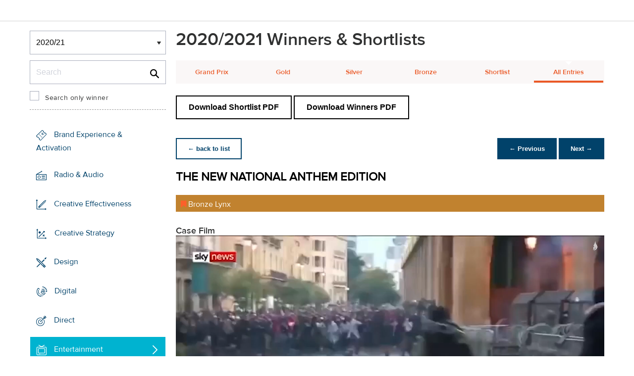

--- FILE ---
content_type: text/html;charset=UTF-8
request_url: https://www2.dubailynx.com/winners/2020_2021/entertainment/entry.cfm?entryid=2199&award=101&order=6&direction=1
body_size: 33469
content:
<!doctype html>
<head>
<meta charset="UTF-8">
<meta http-equiv="X-UA-Compatible" content="IE=edge">
<title>Dubai Lynx 2023</title>
<!-- <meta name="viewport" content="width=device-width, initial-scale=1"> -->
<meta name="viewport" content="width=device-width, initial-scale=1, minimum-scale=1, maximum-scale=1" />
<meta http-equiv="Accept-CH" content="DPR, Width, Viewport-Width">
<meta property="og:title" content="Dubai Lynx - International Festival of Creativity" />
<meta property="og:type" content="article" />
<meta property="og:url" content="http://www2.dubailynx.com/winners/2020_2021/entertainment/entry.cfm?entryid=2199&award=101&order=6&direction=1" />
<meta property="og:image" content="http://www2.dubailynx.com/assets/images/logo_opengraph.png" />
<meta property="og:site_name" content="Dubai Lynx - International Festival of Creativity" />
<link rel="stylesheet" href="/assets/font-awesome/css/font-awesome.min.css">
<!--[if IE 7]>
<link rel="stylesheet" href="/assets/scss/global/font-awesome/css/font-awesome-ie7.min.css">
<![endif]-->
<!--[if (gt IE 8) | (IEMobile)]><!-->
<link rel="stylesheet" href="/assets/grid/assets/stylesheets/unsemantic-grid-responsive.css" />
<!--<![endif]-->
<link rel="stylesheet" href="https://awards.dubailynx.com/layouts/assets/css/dl3-styles.min.css?v=1.4341">
<link rel="stylesheet" href="/assets/stylesheets/base.min.css?v=1.4341">
<!--[if gte IE 8]>
<link rel="stylesheet" href="/assets/stylesheets/ie8.min.css">
<![endif]-->
<script src="https://code.jquery.com/jquery-3.6.0.min.js" integrity="sha256-/xUj+3OJU5yExlq6GSYGSHk7tPXikynS7ogEvDej/m4=" crossorigin="anonymous"></script>
<script src="https://code.jquery.com/ui/1.13.2/jquery-ui.min.js" integrity="sha256-lSjKY0/srUM9BE3dPm+c4fBo1dky2v27Gdjm2uoZaL0=" crossorigin="anonymous"></script>
<link rel="stylesheet" href="https://code.jquery.com/ui/1.12.1/themes/base/jquery-ui.css">
<script type="text/javascript">var festival_ident = "dubai"; var festival_name = "Dubai Lynx";</script>
<meta name="google-site-verification" content="UXCfXPKsH7fJqa6cxrW69z0GwtjyPZ-rMJULImjtlHs" />
<!-- Google Tag Manager -->
<script>(function(w,d,s,l,i){w[l]=w[l]||[];w[l].push({'gtm.start':
new Date().getTime(),event:'gtm.js'});var f=d.getElementsByTagName(s)[0],
j=d.createElement(s),dl=l!='dataLayer'?'&l='+l:'';j.async=true;j.src=
'https://www.googletagmanager.com/gtm.js?id='+i+dl;f.parentNode.insertBefore(j,f);
})(window,document,'script','dataLayer','GTM-NBLJ');</script>
<!-- End Google Tag Manager -->
<script>var dispatch_base_url = ""</script>
<script src="/assets/javascripts/modernizr-2.6.2.min.js"></script>
</head>
<body>
<!-- Google Tag Manager (noscript) -->
<noscript><iframe src="https://www.googletagmanager.com/ns.html?id=GTM-NBLJ"
height="0" width="0" style="display:none;visibility:hidden"></iframe></noscript>
<!-- End Google Tag Manager (noscript) -->
<!--[if lt IE 8]>
<div class="blackout">
<p class="browsehappy">You are using an <strong>outdated</strong> browser. Please <a href="http://browsehappy.com/">upgrade your browser</a> to improve your experience.</p>
</div>
<![endif]-->
<div id="page"> 
<div class="site-container clearfix">
<!-- content -->
<!-- integrated from brochure -->
<header data-header class="[ c-header ]" >
<div data-header-inner class="[ c-header__inner ]">
<nav data-header-nav class="[ c-header__nav ]">
<div class="[ c-header__logo ]">
<a href="/" class="[ c-logo ]">
<img src='/assets/images/Dubai_Lynx_logo_no_date.png' class='[ c-logo__img c-logo__img--mobile ]' alt='' />
<img src='/assets/images/Dubai_Lynx_logo_no_date.png' class='[ c-logo__img c-logo__img--desktop ]' alt='' />
</a>
</div>
</nav>
</div>
</header>
<div class=" grid-container page-spacing mob-spacing">
<div class="grid-25 c-list c-list--space c-list--top">
<div class="subNav-wrap">
<form action="#" class="[ e-form ] winners-mob-menu">
<fieldset>
<legend class="[ u-hidden-visually ]">
<span class="[ e-form__legend-text ]">
Winners & Shortlists
</span>
</legend>
<div class="[ e-form__item ] u-padding-top-small u-padding-bottom-small " data-form-list="">
<div class="[ e-form__field e-form__field--select ]" data-form-field-wrapper="">
<label class="[ u-hidden-visually ]" for="yearselect">
Winners
</label>
<div class="[ e-form__field-select ]">
<select class="[ e-form__input ] sectionNavMobileSub" data-form-field="" name="yearselect" id="yearselect" onchange="fSectionNavSub(this)">
<option value="" selected="" disabled="">
Winners & Shortlists
</option>
<option value="/winners/2022/" >
2022
</option>	
<option value="/winners/2020_2021/" selected>
2020/21
</option>	
<option value="/winners/2019/" >
2019
</option>	
<option value="/winners/2018/" >
2018
</option>	
<option value="/winners/2017/" >
2017
</option>	
<option value="/winners/2016/" >
2016
</option>	
<option value="/winners/2015/" >
2015
</option>	
<option value="/winners/2014/" >
2014
</option>	
<option value="/winners/2013/" >
2013
</option>	
<option value="/winners/2012/" >
2012
</option>	
<option value="/winners/2011/" >
2011
</option>	
<option value="/winners/2010/" >
2010
</option>	
<option value="/winners/2009/" >
2009
</option>	
<option value="/winners/2008/" >
2008
</option>	
<option value="/winners/2007/" >
2007
</option>	
</select>
</div>
</div>
</div>
</fieldset>
</form>
<div class="u-margin-bottom-small desktop-only-show">
<div class="searchForm clearfix">
<form 
action="index.cfm" 
id="searchForm" 
name="searchForm" 
method="GET" 
class="e-form e-form--checkbox e-form--label-sm-font">
<div class=" c-filter__item e-form__item u-padding-bottom-tiny u-padding-top-none">
<div class=" e-form__field e-form__field--no-label " >
<label class=" e-form__label " for="input-search-1">Search</label>
<div class=" e-form__icon e-form__icon--search " >
<input class="input-fullWidth e-form__input " id="input-search-1" type="text" name="keywords" placeholder="Search" value="" maxlength="25">
</div>
</div>
</div>
<div class="[ e-form__item ] checkbox">
<div class="[ e-form__field e-form__field--checkbox ]" data-form-field-wrapper="">
<input class="[ e-form__input ]" style="margin-top:0;" type="checkbox" id="winners_only" name="winners_only" value="1" class="" >
<label class="[ e-form__label ]" for="winners_only">
Search only winner
</label>
</div>
</div>
</form>
</div>
</div>
<nav class="subNav-desktop c-list__inner u-padding-top-small u-padding-right-none u-padding-left-none clearfix">
<ul class="subNav c-list__list o-layout o-layout--flush">
<li class="c-list__item o-list-inline__item o-layout__item">
<a href="/winners/2020_2021/promo" title="Brand Experience & Activation" class="icon-promo spacing c-list__link c-link--icon-small c-link-icon-hover c-link-icon-hover--radius u-padding-top-small u-padding-bottom-small ">Brand Experience & Activation</a>
</li>
<li class="c-list__item o-list-inline__item o-layout__item">
<a href="/winners/2020_2021/radio" title="Radio & Audio" class="icon-radio spacing c-list__link c-link--icon-small c-link-icon-hover c-link-icon-hover--radius u-padding-top-small u-padding-bottom-small ">Radio & Audio</a>
</li>
<li class="c-list__item o-list-inline__item o-layout__item">
<a href="/winners/2020_2021/effectiveness" title="Creative Effectiveness" class="icon-effectiveness spacing c-list__link c-link--icon-small c-link-icon-hover c-link-icon-hover--radius u-padding-top-small u-padding-bottom-small ">Creative Effectiveness</a>
</li>
<li class="c-list__item o-list-inline__item o-layout__item">
<a href="/winners/2020_2021/creative_strategy" title="Creative Strategy" class="icon-creative-strategy spacing c-list__link c-link--icon-small c-link-icon-hover c-link-icon-hover--radius u-padding-top-small u-padding-bottom-small ">Creative Strategy</a>
</li>
<li class="c-list__item o-list-inline__item o-layout__item">
<a href="/winners/2020_2021/design" title="Design" class="icon-design spacing c-list__link c-link--icon-small c-link-icon-hover c-link-icon-hover--radius u-padding-top-small u-padding-bottom-small ">Design</a>
</li>
<li class="c-list__item o-list-inline__item o-layout__item">
<a href="/winners/2020_2021/interactive" title="Digital" class="icon-cyber spacing c-list__link c-link--icon-small c-link-icon-hover c-link-icon-hover--radius u-padding-top-small u-padding-bottom-small ">Digital</a>
</li>
<li class="c-list__item o-list-inline__item o-layout__item">
<a href="/winners/2020_2021/direct" title="Direct" class="icon-direct spacing c-list__link c-link--icon-small c-link-icon-hover c-link-icon-hover--radius u-padding-top-small u-padding-bottom-small ">Direct</a>
</li>
<li class="c-list__item o-list-inline__item o-layout__item">
<a href="/winners/2020_2021/entertainment" title="Entertainment" class="icon-entertainment spacing c-list__link c-link--icon-small c-link-icon-hover c-link-icon-hover--radius u-padding-top-small u-padding-bottom-small c-link-icon-hover--active">Entertainment</a>
</li>
<li class="c-list__item o-list-inline__item o-layout__item">
<a href="/winners/2020_2021/film" title="Film" class="icon-film spacing c-list__link c-link--icon-small c-link-icon-hover c-link-icon-hover--radius u-padding-top-small u-padding-bottom-small ">Film</a>
</li>
<li class="c-list__item o-list-inline__item o-layout__item">
<a href="/winners/2020_2021/craft" title="Film Craft" class="icon-film-craft spacing c-list__link c-link--icon-small c-link-icon-hover c-link-icon-hover--radius u-padding-top-small u-padding-bottom-small ">Film Craft</a>
</li>
<li class="c-list__item o-list-inline__item o-layout__item">
<a href="/winners/2020_2021/glass" title="Glass: The Award For Change" class="icon-glass spacing c-list__link c-link--icon-small c-link-icon-hover c-link-icon-hover--radius u-padding-top-small u-padding-bottom-small ">Glass: The Award For Change</a>
</li>
<li class="c-list__item o-list-inline__item o-layout__item">
<a href="/winners/2020_2021/gp4g" title="Grand Prix For Good" class="icon-gp4g spacing c-list__link c-link--icon-small c-link-icon-hover c-link-icon-hover--radius u-padding-top-small u-padding-bottom-small ">Grand Prix For Good</a>
</li>
<li class="c-list__item o-list-inline__item o-layout__item">
<a href="/winners/2020_2021/health" title="Healthcare" class="icon-wellness spacing c-list__link c-link--icon-small c-link-icon-hover c-link-icon-hover--radius u-padding-top-small u-padding-bottom-small ">Healthcare</a>
</li>
<li class="c-list__item o-list-inline__item o-layout__item">
<a href="/winners/2020_2021/industry_craft" title="Industry Craft" class="icon-industry-craft spacing c-list__link c-link--icon-small c-link-icon-hover c-link-icon-hover--radius u-padding-top-small u-padding-bottom-small ">Industry Craft</a>
</li>
<li class="c-list__item o-list-inline__item o-layout__item">
<a href="/winners/2020_2021/integrated" title="Integrated" class="icon-integrated spacing c-list__link c-link--icon-small c-link-icon-hover c-link-icon-hover--radius u-padding-top-small u-padding-bottom-small ">Integrated</a>
</li>
<li class="c-list__item o-list-inline__item o-layout__item">
<a href="/winners/2020_2021/media" title="Media" class="icon-media spacing c-list__link c-link--icon-small c-link-icon-hover c-link-icon-hover--radius u-padding-top-small u-padding-bottom-small ">Media</a>
</li>
<li class="c-list__item o-list-inline__item o-layout__item">
<a href="/winners/2020_2021/mobile" title="Mobile" class="icon-mobile spacing c-list__link c-link--icon-small c-link-icon-hover c-link-icon-hover--radius u-padding-top-small u-padding-bottom-small ">Mobile</a>
</li>
<li class="c-list__item o-list-inline__item o-layout__item">
<a href="/winners/2020_2021/outdoor" title="Outdoor" class="icon-outdoor spacing c-list__link c-link--icon-small c-link-icon-hover c-link-icon-hover--radius u-padding-top-small u-padding-bottom-small ">Outdoor</a>
</li>
<li class="c-list__item o-list-inline__item o-layout__item">
<a href="/winners/2020_2021/pr" title="PR" class="icon-pr spacing c-list__link c-link--icon-small c-link-icon-hover c-link-icon-hover--radius u-padding-top-small u-padding-bottom-small ">PR</a>
</li>
<li class="c-list__item o-list-inline__item o-layout__item">
<a href="/winners/2020_2021/print" title="Print & Publishing" class="icon-publishing spacing c-list__link c-link--icon-small c-link-icon-hover c-link-icon-hover--radius u-padding-top-small u-padding-bottom-small ">Print & Publishing</a>
</li>
<li class="c-list__item o-list-inline__item o-layout__item">
<a href="/winners/2020_2021/special/" title="Special Awards" class="icon-award spacing c-list__link c-link--icon-small c-link-icon-hover c-link-icon-hover--radius u-padding-top-small u-padding-bottom-small ">Special Awards</a>
</li>
</ul>
</nav>
</div>
</div>
<div class="section-menu-mobile clearfix [ e-form__item ] " data-form-list="">
<div class="select-block clearfix [ e-form__field e-form__field--select ]" data-form-field-wrapper="">
<div class="mobile-grid-100 [ e-form__field-select ]">
<div class="[ e-form__field-select ]">
<select name="" id="" class="sectionNavMobile [ e-form__input ]" data-form-field="" onchange="fSectionNav(this)">
<option value="/winners/2020_2021/promo" >Brand Experience & Activation</option>
<option value="/winners/2020_2021/radio" >Radio & Audio</option>
<option value="/winners/2020_2021/effectiveness" >Creative Effectiveness</option>
<option value="/winners/2020_2021/creative_strategy" >Creative Strategy</option>
<option value="/winners/2020_2021/design" >Design</option>
<option value="/winners/2020_2021/interactive" >Digital</option>
<option value="/winners/2020_2021/direct" >Direct</option>
<option value="/winners/2020_2021/entertainment" >Entertainment</option>
<option value="/winners/2020_2021/film" >Film</option>
<option value="/winners/2020_2021/craft" >Film Craft</option>
<option value="/winners/2020_2021/glass" >Glass: The Award For Change</option>
<option value="/winners/2020_2021/gp4g" >Grand Prix For Good</option>
<option value="/winners/2020_2021/health" >Healthcare</option>
<option value="/winners/2020_2021/industry_craft" >Industry Craft</option>
<option value="/winners/2020_2021/integrated" >Integrated</option>
<option value="/winners/2020_2021/media" >Media</option>
<option value="/winners/2020_2021/mobile" >Mobile</option>
<option value="/winners/2020_2021/outdoor" >Outdoor</option>
<option value="/winners/2020_2021/pr" >PR</option>
<option value="/winners/2020_2021/print" >Print & Publishing</option>
<option value="/winners/2020_2021/special/" >Special Awards</option>
</select>
</div>
</div>
</div>
</div>
<div class="u-margin-bottom-small show-mobile-only search-bar">
<div class="searchForm clearfix">
<form
action="index.cfm"
id="searchForm"
name="searchForm"
method="GET"
class="e-form e-form--checkbox e-form--label-sm-font">
<div class=" c-filter__item e-form__item u-padding-bottom-tiny u-padding-top-none">
<div class=" e-form__field e-form__field--no-label " >
<label class=" e-form__label " for="input-search-2">Search</label>
<div class=" e-form__icon e-form__icon--search " >
<input class="input-fullWidth e-form__input " id="input-search-2" type="text" name="keywords" placeholder="Search" value="" maxlength="255">
</div>
</div>
</div>
<div class="[ e-form__item ] checkbox">
<div class="[ e-form__field e-form__field--checkbox ]" data-form-field-wrapper="">
<input class="[ e-form__input ]" style="margin-top:0;" type="checkbox" id="winners_only-1" name="winners_only-1" value="1" class="" >
<label class="[ e-form__label ]" for="winners_only-1">
Search only winner
</label>
</div>
</div>
</form>
</div>
</div>
<div class="grid-75 winners">
<div class="clearfix">
<div class="grid-100">
<div class="heading-intro intro-block clearfix">
<h1 class="heading">2020/2021 Winners &amp; Shortlists</h1>
</div>
</div>
</div>
<div class="section-menu-mobile clearfix">
<div class="select-block clearfix">
<div class="mobile-grid-100 [ e-form__item ]" data-form-list="">
<div class="[ e-form__field e-form__field--select ]" data-form-field-wrapper="">
<label class="[ u-hidden-visually ]" for="input-name-5">
Winners
</label>
<div class="[ e-form__field-select ]">
<select data-form-field="" name="input-name-5" id="input-name-5" class="[ e-form__input ] sectionNavMobileSub dropdown-style show-menu-arrow" onchange="fSectionNavSub(this)">
<option value="index.cfm?award=1" >Grand Prix</option>
<option value="index.cfm?award=2">Gold</option>
<option value="index.cfm?award=3">Silver</option>
<option value="index.cfm?award=4">Bronze</option>
<option value="index.cfm?award=99" >Shortlist</option>
<option value="index.cfm?award=101" selected>All Entries</option>
</select>
</div>
</div>
</div>
</div>
</div>
<div class="grid-100 winnersHeader clearfix">
<div class="hide-mobile-only clearfix section-menu winners-tabs u-margin-bottom-small">
<div class="grid section-6"><a href="index.cfm?award=1" class="">Grand Prix</a></div>
<div class="grid section-6"><a href="index.cfm?award=2" class="">Gold</a></div>
<div class="grid section-6"><a href="index.cfm?award=3" class="">Silver</a></div>
<div class="grid section-6"><a href="index.cfm?award=4" class="">Bronze</a></div>
<div class="grid section-6"><a class="" href="index.cfm?award=99">Shortlist</a></div>
<div class="grid section-6"><a href="index.cfm?award=101" class="last_nav_item active">All Entries</a></div>
</div>
</div>
<div class="grid-100 clearfix">
<div class="pdfBar u-margin-top-small u-margin-bottom-small clearfix">
<a class="c-btn c-btn--ghost-secondary" href="https://d2tlfce4un01ic.cloudfront.net/dubai/downloads/previous_winners/Dubai_Lynx_2020_2021_Entertainment_Shortlist.pdf" target="_blank">
Download Shortlist PDF
</a>
<a class="c-btn c-btn--ghost-secondary" href="https://d2tlfce4un01ic.cloudfront.net/dubai/downloads/previous_winners/Dubai_Lynx_2020_2021_Entertainment_Winners.pdf" target="_blank">
Download Winners PDF
</a>
</div>
</div>
<div class="grid-100 module-block clearfix">
<div class="clearfix">
<div class="pagingBar btn-group bottomSpace top-space u-margin-bottom clearfix">
<div class="first-child pull-left"><a class="c-btn c-btn--small c-btn--ghost-primary" href="index.cfm?award=101" title="back to list"> &larr; back to list</a></div>
<div class="pull-right">
<a class="c-btn c-btn--small c-btn--primary btnLeft" href="entry.cfm?entryid=282&amp;award=101&amp;keywords=&amp;order=6&amp;direction=1">&larr; Previous</a>
<a class="c-btn c-btn--small c-btn--primary btnRight" href="entry.cfm?entryid=2218&amp;award=101&amp;keywords=&amp;order=6&amp;direction=1">Next &rarr;</a>
</div>
</div>
</div>
<div class="clearfix">
<div class="heading_container_winners clearfix">
<h2 class="winnersTitle">THE NEW NATIONAL ANTHEM EDITION</h2>
<div class="clearfix">
<div class="list_prize_bronze heading_prize"><i class="fa fa-bookmark"></i> Bronze Lynx</div>
</div>
</div>
<h3 class="winners-subtitle" style="margin-bottom:0;">Case Film</h3>
<video width="100%" controls controlsList="nodownload" class="winners-media">
<source src="https://ascentialcdn.filespin.io/api/v1/video/176ef9e140b24890a6459ca7468924a8/1080p-wm-video.mp4" type="video/mp4">
</video>
<h3 class="winners-subtitle" style="margin-bottom:0;
margin-top:10px;">Presentation Image</h3>
<script type="text/javascript" src="/assets/javascripts/seadragon/seadragon-min.js"></script>
<script type="text/javascript" src="/assets/javascripts/seadragon/zoomnaut.ipad.min.js"></script>
<div class="video-container video-container-4x3 win_media_container">
<div id="SeaDragonContainer" style="width:100%;height:450px;" class="winners-media"></div>
</div>
<script type="text/javascript">
var viewer = null;
function init() {
viewer = new Seadragon.Viewer("SeaDragonContainer");
viewer.openDzi("https://ascentialcdn.filespin.io/zoomclf/images-jpeg.lionsfestivals.com/dl2020/c8c6740edd11421a865cb32fe8388c56/deepzoom/deepzoom.xml");
}
Seadragon.Utils.addEvent(window, "load", init);
</script>
<script type="text/javascript">
$(document).ready(function(){
$('.winners-media').bind('contextmenu',function() { return false; });
});
</script>
<table border="0" cellspacing="0" cellpadding="0" class="thless-table c-table c-table--hover">
<tr><td class="win_label" valign="top">Brand</td><td class="win_credit">AN-NAHAR</td></tr>
<tr><td class="win_label" valign="top">Product/Service</td><td class="win_credit">NEWSPAPER</td></tr>
<tr><td class="win_label" valign="top">Entrant</td><td class="win_credit">IMPACT BBDO Dubai, UNITED ARAB EMIRATES</td></tr>
<tr><td class="win_label" valign="top">Category</td><td class="win_credit">Promotional Content for Publishers and Networks</td></tr>
<tr>
<td class="win_label" valign="top">
Idea Creation 
</td>
<td class="win_credit_company">
IMPACT BBDO Dubai, UNITED ARAB EMIRATES
</td>
</tr>
<tr>
<td class="win_label" valign="top">
Production 
</td>
<td class="win_credit_company">
BOOMTOWN PRODUCTIONS Dubai, UNITED ARAB EMIRATES
</td>
</tr>
<tr>
<td class="win_label" valign="top">
Additional Company 
</td>
<td class="win_credit_company">
IMPACT BBDO Beirut, LEBANON
</td>
</tr>
</table>
<div class="winners-content">
<h4 class="win_subhead">Why is this work relevant for Entertainment?</h4>
This campaign is relevant to the Entertainment category because the moment it was launched it went beyond simply being a campaign.
While published in print, audio and outdoor mediums, this idea became the tool for Lebanese women to make their voices heard.
<h4 class="win_subhead">Background</h4>
When the Lebanese government failed to find solutions to the looming economic crisis, stagnant economy and unemployment, the country was plunged into the 6th revolution in its history. Past revolutions were marked with violence, and Lebanon was inching towards the same grisly outcome.
In a country where women don’t have equal rights and face massive underrepresentation in the government, An Nahar, the nation’s leading paper with a long history of standing with the Lebanese people, looked to empower women to lead the revolution, and avoid the violence that marked previous protests.
<h4 class="win_subhead">Describe the creative idea</h4>
We spotted a glaring injustice in Lebanon – the absence of women in the Lebanese National Anthem. The country’s expression of national identity shockingly did not identify women. 
So we took the bold move of fixing it. In a phrase in the anthem that previously only referred to Lebanon as &quot;the birthplace of men,&quot; we added &quot;the birthplace of WOMEN AND men.&quot;
Lebanon woke up to an entire newspaper edition dedicated exclusively to women, with the front page proudly displaying the revised national anthem. Even the newspaper’s name had been changed to &quot;Naharouki,&quot; which translates into “Your Day” when addressing a female.
<h4 class="win_subhead">Describe the strategy</h4>
By understating that a nation’s past sets the tone for the future, Lebanon was once again staring at a revolution, caused by corrupt leadership and mismanagement. And once again, matters were at the edge of turning violent as they had done so many times before.
Knowing that the definition of insanity is doing the same thing over and over again, but expecting different results- we knew something had to change this time around. We realized that by urging women to step into the forefront of the revolution, we could not only stem the violence of the past, but could also pave the way for women to participate in the leadership of their country moving forward.
Up until now, Lebanese women despite being outspoken and often political thought leaders, faced massive underrepresentation only comprising 8% of ministers in the cabinet. This was the opportunity for change.
<h4 class="win_subhead">Describe the execution</h4>
We printed the revised National Anthem on the front page of the An Nahar newspaper. And the entire edition was dedicated to one story alone – The women’s story.
Being Lebanon’s leading newspaper, with a massive readership base, the new anthem reached almost every woman across the country.
We got Carole Samaha, the country’s most famous singer known for her patriotic songs, to join the cause and sing the new anthem in the biggest square of the revolution. Her rendition of the anthem was then broadcast on TV and radio channels organically all over Lebanon.
The anthem was also printed and displayed on a large banner in the center of Beirut, which became a beacon of hope, and an assembly point for women across the city to come together and join the revolution.
<h4 class="win_subhead">Describe the outcome</h4>
The day the new National Anthem was published, spontaneously women from across Lebanon occupied the streets and sang it, turning it into the chant of the now peaceful revolution. People printed the anthem and hung it from buildings across the city.
The campaign became the No.1 trending topic on Twitter, drawing 745 million impressions and $150 Million earned media. The edition also became An-Nahar’s BEST-SELLING EDITION ever.
The front cover went viral globally on all social channels and was extensively reported in the International press.
On Lebanon’s Independence day, the entire nation came together in singing the new National Anthem in its new peaceful revolution.
Finally, the revolution transformed the historically all-male dominated cabinet by including 400% more female minsters, including the appointment of the first ever female Minister of Defense in any Arab country.
The new cabinet has pledged to submit a bill to change the national anthem forever.
</div>
<h3 class="win_subhead">Credits</h3>
<table class="c-table c-table--hover" width="100%;">
<tr class="widget-header">
<th class="win_label" valign="top">Name</th>
<th class="win_label" valign="top">Company</th>
<th class="win_label" valign="top">Role</th>
</tr>
<tr class="altBg">
<td data-th="Name" class="win_credit p5-r">Dani Richa</td>
<td data-th="Company" class="win_credit p5-r">Impact BBDO</td>
<td data-th="Position" class="win_credit">Chief Executive Officer</td>
</tr>
<tr >
<td data-th="Name" class="win_credit p5-r">Paul Shearer</td>
<td data-th="Company" class="win_credit p5-r">Impact BBDO</td>
<td data-th="Position" class="win_credit">Chief Creative Officer</td>
</tr>
<tr class="altBg">
<td data-th="Name" class="win_credit p5-r">Georges El Ten</td>
<td data-th="Company" class="win_credit p5-r">Impact BBDO</td>
<td data-th="Position" class="win_credit">Creative Director</td>
</tr>
<tr >
<td data-th="Name" class="win_credit p5-r">Yasmina Boustani</td>
<td data-th="Company" class="win_credit p5-r">Impact BBDO</td>
<td data-th="Position" class="win_credit">Creative Director</td>
</tr>
<tr class="altBg">
<td data-th="Name" class="win_credit p5-r">Ali Rez</td>
<td data-th="Company" class="win_credit p5-r">Impact BBDO</td>
<td data-th="Position" class="win_credit">Executive Creative Director</td>
</tr>
<tr >
<td data-th="Name" class="win_credit p5-r">Noor Hassanein</td>
<td data-th="Company" class="win_credit p5-r">Impact BBDO</td>
<td data-th="Position" class="win_credit">Strategic Planning Director</td>
</tr>
<tr class="altBg">
<td data-th="Name" class="win_credit p5-r">Rohan Kodialbail</td>
<td data-th="Company" class="win_credit p5-r">Impact BBDO</td>
<td data-th="Position" class="win_credit">Writer</td>
</tr>
<tr >
<td data-th="Name" class="win_credit p5-r">Bijoy Purayil</td>
<td data-th="Company" class="win_credit p5-r">Impact BBDO</td>
<td data-th="Position" class="win_credit">Art Director</td>
</tr>
<tr class="altBg">
<td data-th="Name" class="win_credit p5-r">Joe Abou Khaled</td>
<td data-th="Company" class="win_credit p5-r">Impact BBDO Beirut</td>
<td data-th="Position" class="win_credit">Regional Creative Director</td>
</tr>
<tr >
<td data-th="Name" class="win_credit p5-r">Ahmed Nawara</td>
<td data-th="Company" class="win_credit p5-r">Impact BBDO</td>
<td data-th="Position" class="win_credit">Designer</td>
</tr>
<tr class="altBg">
<td data-th="Name" class="win_credit p5-r">Emile Tabanji</td>
<td data-th="Company" class="win_credit p5-r">Impact BBDO Beirut</td>
<td data-th="Position" class="win_credit">Managing Director</td>
</tr>
<tr >
<td data-th="Name" class="win_credit p5-r">Anthony Asmar</td>
<td data-th="Company" class="win_credit p5-r">Impact BBDO Beirut</td>
<td data-th="Position" class="win_credit">Art Director</td>
</tr>
<tr class="altBg">
<td data-th="Name" class="win_credit p5-r">Jean-Marie Riachi</td>
<td data-th="Company" class="win_credit p5-r">JMR Studio</td>
<td data-th="Position" class="win_credit">Music Composer</td>
</tr>
<tr >
<td data-th="Name" class="win_credit p5-r">Omar Frangieh</td>
<td data-th="Company" class="win_credit p5-r">Impact BBDO Beirut</td>
<td data-th="Position" class="win_credit">Agency Producer</td>
</tr>
<tr class="altBg">
<td data-th="Name" class="win_credit p5-r">Rani Tannous</td>
<td data-th="Company" class="win_credit p5-r">Impact BBDO Beirut</td>
<td data-th="Position" class="win_credit">Editor</td>
</tr>
<tr >
<td data-th="Name" class="win_credit p5-r">Charly Hatem</td>
<td data-th="Company" class="win_credit p5-r">Freelance</td>
<td data-th="Position" class="win_credit">Videographer</td>
</tr>
<tr class="altBg">
<td data-th="Name" class="win_credit p5-r">Mannu Singh</td>
<td data-th="Company" class="win_credit p5-r">Boomtown Productions</td>
<td data-th="Position" class="win_credit">Post Production</td>
</tr>
<tr >
<td data-th="Name" class="win_credit p5-r">Suresh Nair</td>
<td data-th="Company" class="win_credit p5-r">Boomtown Productions</td>
<td data-th="Position" class="win_credit">Editor</td>
</tr>
</table>
<br />
</div>
<div class="grid-100 u-padding-none">
<div class="pagingBar btn-group btn-group-bottom topSpace u-padding clearfix">
<div class="pull-right clearfix">
<a class="c-btn c-btn--small c-btn--primary btnLeft" href="entry.cfm?entryid=282&amp;award=101&amp;keywords=&amp;order=6&amp;direction=1"> &larr; Previous</a>
<a class="c-btn c-btn--small c-btn--primary btnRight" href="entry.cfm?entryid=2218&amp;award=101&amp;keywords=&amp;order=6&amp;direction=1">Next &rarr; </a>
</div>
</div>
</div>
</div>
</div>
<script>
// // example: equalHeights($(".winners_item_list .block"));
// function equalHeights($divToEqualise){
// var $divHeight = $divToEqualise.height();
// console.log($divHeight);
// $divToEqualise.each(function() { 
// //Store the highest value
// if($(this).height() > $divHeight) {
// $divHeight = $(this).height();
// }
// $(this).css( 'height' , $divHeight);
// });
// $divToEqualise.each(function() { 
// $(this).css( 'height' , $divHeight);
// });
// }
// $(document).ready(function() {
// // equalHeights
// equalHeights($(".winners_item_list .block"));
// });
</script>
</div>
</div>
</div>
</div>
<script src="/assets/javascripts/plugins.js?v=1.4341" type="text/javascript"></script>
<script src="/assets/javascripts/main.js?v=1.4341" type="text/javascript"></script>
<script src="/assets/javascripts/app.js?v=1.4341" type="text/javascript"></script>
<!-- Begin Cookie Consent plugin by Silktide - http://silktide.com/cookieconsent -->
<!-- End Cookie Consent plugin -->
<script type="text/javascript">
$(function() {
$('.nyroModal').nyroModal({ closeOnClick: true, showCloseButton: false });
});
</script>
<!--[if (gte IE 6)&(lte IE 8)]>
<script
type="text/javascript"
src="/assets/javascripts/selectivizr-1.0.2/selectivizr.js">
</script>
<![endif]-->
<noscript>
<div class="blackout">
</div>
</noscript>
<div style="background-color :red; width: 100px; height: 1px; opacity: 0;" class="test-js-hook"></div>
<script>
var fbapplication_id="167378053467488";;
</script>
<script src="/assets/javascripts/social.js" type="text/javascript"></script>
<!-- Google Tag Manager -->
<noscript><iframe src="//www.googletagmanager.com/ns.html?id=GTM-NBLJ"
height="0" width="0" style="display:none;visibility:hidden"></iframe></noscript>
<script type="text/javascript">(function(w,d,s,l,i){w[l]=w[l]||[];w[l].push({'gtm.start':
new Date().getTime(),event:'gtm.js'});var f=d.getElementsByTagName(s)[0],
j=d.createElement(s),dl=l!='dataLayer'?'&l='+l:'';j.async=true;j.src=
'//www.googletagmanager.com/gtm.js?id='+i+dl;f.parentNode.insertBefore(j,f);
})(window,document,'script','dataLayer','GTM-NBLJ');</script>
<!-- End Google Tag Manager -->
<div class="page-content__footer">
<footer data-footer class="[ c-footer c-footer--master ]">
<div class="[ c-footer__inner ]">
<div class="[ o-layout ]">
<div class="[ o-layout__item ][ u-1/1@mobile u-1/1@tablet u-1/3@desktop ]">
<div class="[ c-footer__widget ]">
<h4 class="[ c-footer__widget-title ]">Social</h4>
<ul class="[ c-social ]">
<li class="[ c-social__item c-social__item--fb ]">
<a href='https://www.facebook.com/dubailynx/' class='[ c-social__link ][ icon-facebook ]' target='_blank' > <span class="[ c-social__label ]">Facebook</span>
</a> </li>
<li class="[ c-social__item c-social__item--tw ]">
<a href='https://twitter.com/dubailynx' class='[ c-social__link ][ icon-twitter ]' target='_blank' > <span class="[ c-social__label ]">Twitter</span>
</a> </li>
<li class="[ c-social__item c-social__item--gp ]">
<a href='https://plus.google.com/+dubailynx' class='[ c-social__link ][ icon-google ]' target='_blank' > <span class="[ c-social__label ]">Google+</span>
</a> </li>
<li class="[ c-social__item c-social__item--li ]">
<a href='https://www.linkedin.com/company/dubai-lynx' class='[ c-social__link ][ icon-linkedin ]' target='_blank' > <span class="[ c-social__label ]">LinkedIn</span>
</a> </li>
<li class="[ c-social__item c-social__item--in ]">
<a href='https://www.instagram.com/dubailynx/' class='[ c-social__link ][ icon-instagram ]' target='_blank' > <span class="[ c-social__label ]">Instagram</span>
</a> </li>
</ul>
</div>
</div>
</div>
</div>
</footer>
</div>
</body>
</html>

--- FILE ---
content_type: text/css
request_url: https://tags.srv.stackadapt.com/sa.css
body_size: -11
content:
:root {
    --sa-uid: '0-42563195-1dc1-576e-6c28-44edbc9ee30a';
}

--- FILE ---
content_type: application/xml
request_url: https://ascentialcdn.filespin.io/zoomclf/images-jpeg.lionsfestivals.com/dl2020/c8c6740edd11421a865cb32fe8388c56/deepzoom/deepzoom.xml
body_size: 3
content:
<?xml version="1.0" ?><Image Format="jpg" Overlap="2" TileSize="256" xmlns="http://schemas.microsoft.com/deepzoom/2008"><Size Height="4993" Width="7063"/></Image>